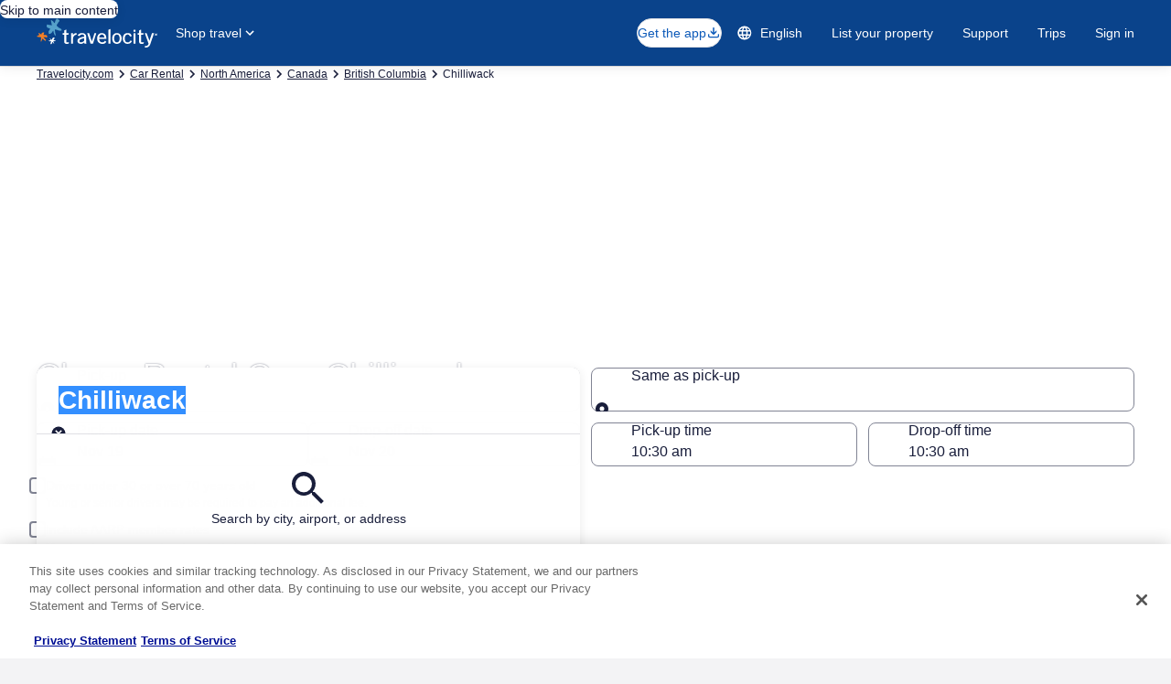

--- FILE ---
content_type: application/javascript
request_url: https://c.travel-assets.com/blossom-flex-ui/flexComponents~Cars.830c8af6e6aed6440fed.js
body_size: 2092
content:
/*@license For license information please refer to flexComponents~Cars.licenses.txt*/
(self.__LOADABLE_LOADED_CHUNKS__=self.__LOADABLE_LOADED_CHUNKS__||[]).push([[8109],{48314:function(e,t,a){a.d(t,{Zz:function(){return P}});var n=a(96540),i=a(47848),r=a(6301),l=a(6237),c=a(53735),o=a(28667),s=a(62152),m=a(85911),d=a(45514),g=a(25859),p=a(1192),E=a(72195),u=a(79611),f=a(33685),h=a(55595),L=a(60306),y=a(26277),D=a(46414),v=a(17100);const k=({locationText:e,locationAddress:t,locationDistanceInfo:a})=>{const{formatText:i}=(0,p.useLocalization)(),[r,l]=n.useState(!1),{distanceAmount:c,distanceUnit:o,city:d}=Object.assign({},a),f=c&&o&&d;return n.createElement(u.P,{type:"relative",position:{zindex:"layer2"}},n.createElement(h.p,{isOpen:r,onTriggerClick:e=>{e.preventDefault(),l((e=>!e))}},n.createElement(L.N,null,n.createElement(D.t,null,n.createElement("button",{type:"button"},n.createElement(E.N,{margin:{blockend:"one"}},n.createElement("div",null,e,n.createElement(E.N,{padding:{inlinestart:"one"}},n.createElement(g.LD,{name:"info_outline",size:g.So.SMALL}))))))),n.createElement(y.K,{width:225,position:y.C.LEFT},n.createElement(E.N,{padding:{inline:"three"}},n.createElement("div",null,n.createElement(s.M,{size:7,tag:"h4"},i(v.X.pickUpLocationText)),n.createElement(m.D,{size:200,spacing:"two"},t),f&&n.createElement(m.D,{size:200,spacing:"two"},i(v.X.locationDistanceText,c,o,d)))))))};var b=a(16964),N=a(2507),w=a(54669);const A=({pickUpLocation:e,airportCode:t,city:a,province:n,countryCode:i},r)=>a&&i?n?r(v.X.city,a,n,i):r(v.X.cityWithoutProvince,a,i):e&&t?r(v.X.airport,e,t):"",z=({unlimitedMileage:e,freeDistance:t,distancePeriod:a,distanceUnit:n},i)=>e?i(v.X.mileageUnlimited):t&&n&&a?i(`${v.X.mileageLimitedPrefix}${n.toLocaleLowerCase()}.${a.toLocaleLowerCase()}`,t):i(v.X.mileageLimited),C=({displayPrice:e})=>{const{leadPrice:t,secondaryPrice:a,disclaimer:i}=e;return i&&a?n.createElement(n.Fragment,null,n.createElement(E.N,{padding:{blockstart:"two"}},n.createElement(s.M,{size:4,tag:"h4",align:"right"},t.amount)),n.createElement(m.D,{size:100,align:"right",spacing:"one"},i),n.createElement(m.D,{size:100,weight:"bold",align:"right",spacing:"one"},a.formatted)):a?n.createElement(n.Fragment,null,n.createElement(E.N,{padding:{blockstart:"two"}},n.createElement(s.M,{size:4,tag:"h4",align:"right"},t.amount)),n.createElement(m.D,{size:200,align:"right"},a.formatted)):n.createElement(n.Fragment,null,n.createElement(E.N,{padding:{blockstart:"two"}},n.createElement(s.M,{size:4,tag:"h4",align:"right"},t.amount)),n.createElement(m.D,{size:200,align:"right"},t.scope))},P=({carOffer:e,hideOptions:t,wrapInSheet:a=!1,useEGDSImage:h=!0,triggerRef:L})=>{const{formatText:y}=(0,p.useLocalization)(),{offerUrl:D,formattedDates:P,formattedDatesA11y:M,carType:T,carModel:_,passengerCapacity:x,vendorName:S,vendorLogo:U,imageUrl:X,displayPrice:F,offerCreated:O,hoursOrDays:I,offAirportPickUpLocationAddress:W,pickUpLocationDistance:$,mileageInfo:H}=e,[G,K]=n.useState(!1),j=(!t||!t.hideOffAirportPickupLocationPWA)&&W,V=[{content:y(v.X.passengerCount,x),icon:n.createElement(g.LD,{key:"person",id:"person",name:"person",size:g.So.SMALL})}];H&&V.push({content:z(H,y),icon:n.createElement(g.LD,{key:"speed",id:"speed",name:"speed",size:g.So.SMALL})});const B=()=>n.createElement(E.N,{padding:"three"},n.createElement(i.g,{className:"MapCarCard",overflow:!0,border:!0,backgroundTheme:G?r.g5.HIGHLIGHT:void 0,onMouseEnter:()=>K(!0),onMouseLeave:()=>K(!1)},n.createElement(l.w,null,n.createElement(b.d,{moduleName:"CarsView",href:D,linkName:"LandingPageCarDeals",rfrr:`page.TravelGuides.Cars.${e.city}.TopCarDeal`},`${T} ${_}`)),n.createElement(c.X,{wrap:"wrap"},n.createElement(o.C,{minWidth:"full_width"},n.createElement("div",null,P&&n.createElement(n.Fragment,null,n.createElement("span",{className:"is-visually-hidden"},M),n.createElement(E.N,{margin:{blockend:"two"}},n.createElement(m.D,{size:200,weight:"bold","aria-hidden":!0},P))),n.createElement(s.M,{size:5,tag:"h3"},T))),n.createElement(o.C,{shrink:1,grow:2,minWidth:"twenty_four"},n.createElement("div",null,_&&n.createElement(m.D,{spacing:"one",size:300},y(v.X.carModel,_)),n.createElement(E.N,{padding:{blockend:"three",blockstart:"two"}},n.createElement(f.y,{bullet:"icon-alternate",data:V})),U&&n.createElement(E.N,{padding:{blockend:"three"}},n.createElement("div",{className:"vendor-logo-container"},h?n.createElement(d.F,{className:"vendor-logo",src:U,alt:S}):n.createElement("div",{className:"uitk-image-placeholder"},n.createElement("img",{style:{display:"block",objectFit:"cover"},className:"vendor-logo",src:U,alt:S})))),j?n.createElement(k,{locationText:A(e,y),locationAddress:W,locationDistanceInfo:$}):n.createElement(m.D,{size:300},A(e,y)))),n.createElement(o.C,{shrink:0,grow:1,minWidth:"twenty_four"},n.createElement(E.N,{padding:{blockstart:"one"}},n.createElement("div",{className:"card-image-container"},X?n.createElement(n.Fragment,null,h?n.createElement(d.F,{className:"vehicle-image",src:X,alt:_}):n.createElement("div",{className:"uitk-image-placeholder"},n.createElement("img",{style:{display:"block",objectFit:"cover"},className:"vehicle-image",src:X,alt:_}))):n.createElement(E.N,{margin:{inlinestart:"three"}},n.createElement("div",{"aria-hidden":"true"},n.createElement(d.F,{placeholderImage:!0}))),F&&F.leadPrice&&n.createElement(u.P,{type:"absolute",position:{bottom:"three",right:"three"}},n.createElement(C,{displayPrice:F}),O&&I&&n.createElement(m.D,{size:100,align:"right",spacing:"one"},y(v.X.freshnessPrefix.concat(I),Number(O))))))))));return a?n.createElement(N.K,{isVisible:!0},n.createElement(w.t,{isVisible:!0,triggerRef:L,position:{block:"leading",inline:"leading"},type:"popover",autoFocus:!1,width:720},n.createElement(B,null))):n.createElement(B,null)}},17100:function(e,t,a){a.d(t,{X:function(){return n}});const n={seeAllTitle:"cars.seeAll.title",seeAllSubtitle:"cars.seeAll.subtitle",seeAllLink:"cars.seeAll.link",disclaimerPrefix:"cars.disclaimer.",passengerCount:"cars.offer.passenger.count",carModel:"cars.offer.carModel",perDay:"cars.offer.perday",total:"cars.offer.total",freshnessPrefix:"cars.offer.freshness.",airport:"cars.offer.location.airport",city:"cars.offer.location.city",cityWithoutProvince:"cars.offer.location.city.no.province",pickUpLocationText:"cars.pickup.location.text",locationDistanceText:"cars.offer.location.distance.from.city.center",mileageUnlimited:"car.mileage.unlimited",mileageLimited:"car.mileage.limited",mileageLimitedPrefix:"car.mileage.limit."}}}]);
//# sourceMappingURL=https://bernie-assets.s3.us-west-2.amazonaws.com/blossom-flex-ui/flexComponents~Cars.830c8af6e6aed6440fed.js.map